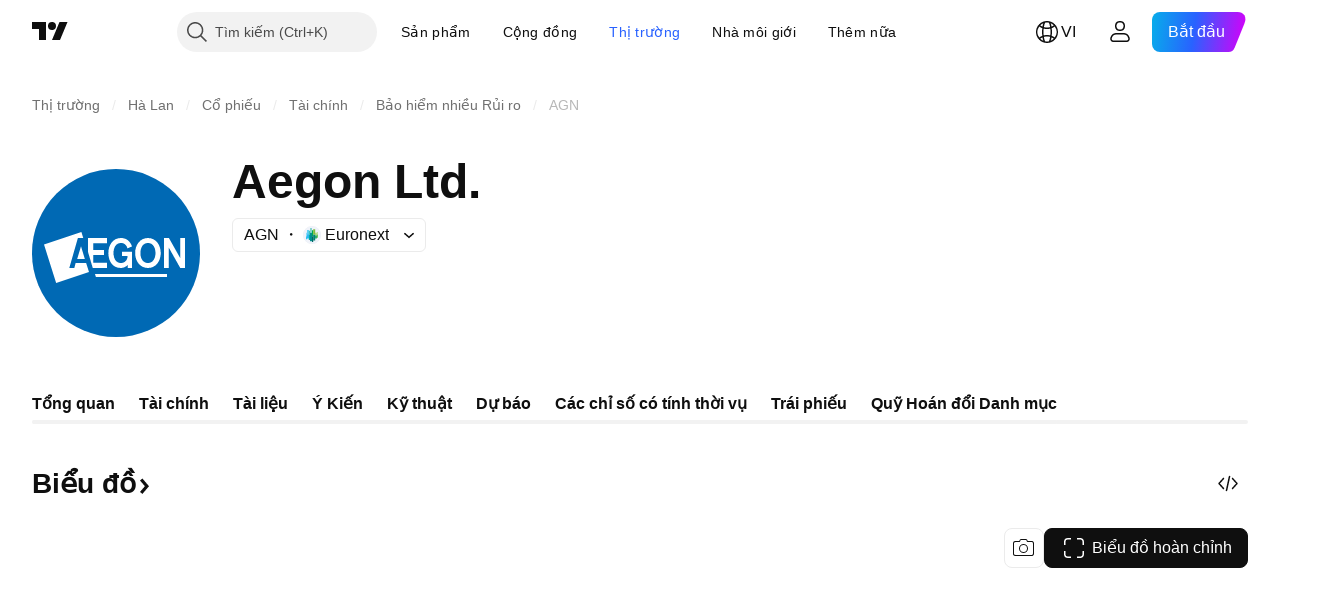

--- FILE ---
content_type: image/svg+xml
request_url: https://s3-symbol-logo.tradingview.com/aegon.svg
body_size: -6
content:
<!-- by TradingView --><svg width="18" height="18" xmlns="http://www.w3.org/2000/svg"><path fill="#0069B4" d="M0 0h18v18H0z"/><path d="M10.736 11.572l.291-.905h2.337L14 12.63 6.7 15 4 6.698 12.308 4l.55 1.7h-1.326L9.62 11.571h1.116zm1.46-4.486l.848 2.608h-1.698l.85-2.608z" fill="#fff"/></svg>

--- FILE ---
content_type: image/svg+xml
request_url: https://s3-symbol-logo.tradingview.com/aegon--big.svg
body_size: 358
content:
<!-- by TradingView --><svg width="56" height="56" xmlns="http://www.w3.org/2000/svg"><path fill="#0069B4" d="M0 0h56v56H0z"/><path d="M14.103 33l.438-1.696h3.504L19 34.336 8.05 38 4 25.17 16.462 21l.629 2h-1.793L12.43 33h1.673zm2.232-7.23L17.612 30h-2.555l1.278-4.23z" fill="#fff"/><path d="M31.81 26.478c-.183-.762-.734-1.819-2.18-1.819-1.74 0-2.462 1.685-2.462 3.34 0 1.658.723 3.343 2.462 3.343 1.163 0 2.217-.842 2.217-2.342h-1.848v-1.442h3.342V33h-1.42v-1.057c-.576.71-1.532 1.056-2.291 1.056-2.793 0-4.177-2.313-4.177-5 0-2.686 1.568-4.999 4.177-4.999 1.776 0 3.05.976 3.711 2.794l-1.53.684zM42.908 28c0 2.687-1.6 5-4.265 5-2.66 0-4.26-2.313-4.26-5 0-2.686 1.6-5 4.26-5 2.665 0 4.265 2.314 4.265 5zm-6.775 0c0 1.658.739 3.343 2.51 3.343 1.776 0 2.514-1.685 2.514-3.344 0-1.655-.738-3.34-2.514-3.34-1.771 0-2.51 1.685-2.51 3.34zM25 31.257h-4.591v-2.584h3.59V27h-3.59v-2.258h4.59V23h-6.308v4.722L20.256 33H25v-1.743zM49.436 23v6.76L45.633 23H44v10h1.564v-6.857L49.424 33H51V23h-1.564zM45 35H21l.296 1H45v-1z" fill="#fff"/></svg>